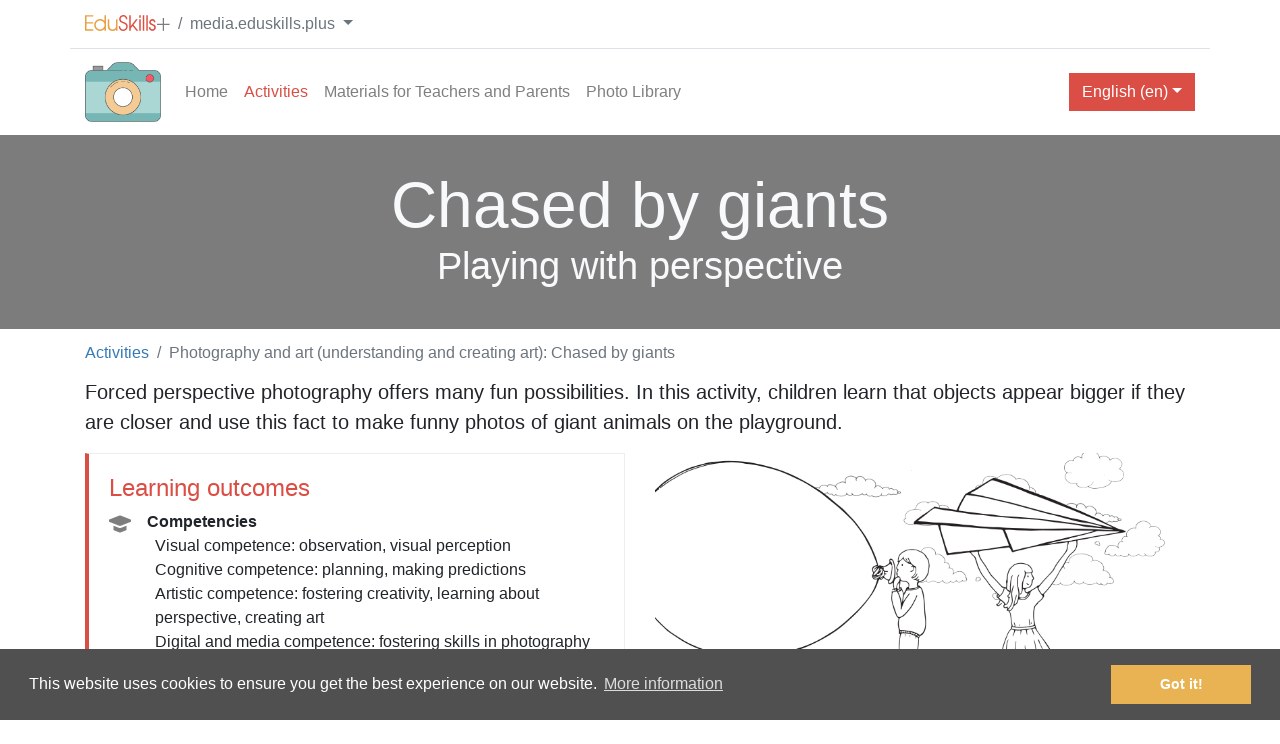

--- FILE ---
content_type: text/html; charset=utf-8
request_url: https://media.eduskills.plus/activities/art%2Fgiants
body_size: 6568
content:
<!DOCTYPE html>
<html dir="ltr" lang="en">

<head>
    <meta charset="utf-8" />
<meta http-equiv="X-UA-Compatible" content="IE=edge" />
<meta name="viewport" content="width=device-width, initial-scale=1, shrink-to-fit=no" />
<meta name="language" content="en" />
<meta name="keywords" content="photography for kids, photography, media education, kindergarten, media" />
<meta name="description" content="Introduction and use of photography in kindergartens and information about media education" />
<link rel="canonical" href="https://media.eduskills.plus/activities/art/giants" />
<link hreflang="x-default" rel="alternate" href="https://media.eduskills.plus/activities/art/giants?hl=en" />
<link rel="alternate" hreflang="de" href="https://media.eduskills.plus/activities/art/giants?hl=de" />
<link rel="alternate" hreflang="en" href="https://media.eduskills.plus/activities/art/giants?hl=en" />
<link rel="alternate" hreflang="et" href="https://media.eduskills.plus/activities/art/giants?hl=et" />
<link rel="alternate" hreflang="hr" href="https://media.eduskills.plus/activities/art/giants?hl=hr" />
<link rel="alternate" hreflang="ro" href="https://media.eduskills.plus/activities/art/giants?hl=ro" />
<link rel="alternate" hreflang="sl" href="https://media.eduskills.plus/activities/art/giants?hl=sl" />
<link rel="shortcut icon" href="/favicon.ico" />
<link rel="stylesheet" type="text/css" href="/assets/41ce01e3/css/lightgallery.min.css" />
<link rel="stylesheet" type="text/css" href="/assets/a3c06b3/3.0.3/cookieconsent.min.css" />
<link rel="stylesheet" type="text/css" href="/assets/53f805f7/css/select2.min.css" />
<link rel="stylesheet" type="text/css" href="/assets/53f805f7/select2-bootstrap-theme-master/dist/select2-bootstrap.min.css" />
<link rel="stylesheet" type="text/css" href="/assets/34fcd514/css/main.min.css" />
<script type="text/javascript" src="https://analytics.sgaus.net/js/script.file-downloads.outbound-links.pageview-props.tagged-events.js" data-domain="eduskills.plus" defer="defer"></script>
<script type="text/javascript">
/*<![CDATA[*/

        var SITE = {
            i18n: {
                sourceLanguage: 'en',
                targetLanguage: 'en',
                orientation: 'ltr'
            },
            request: {
                enableCsrfValidation: true,
                csrfTokenName: 'EDU_CSRF_TOKEN',
                csrfToken: 'QVhsRVowcH5Wa2Q2WHFrT0lZaHV2QW90YnVwUjhJblPp0jJ9aTeQ278CRq12t9eHmyt3jVQtpU0YBmzs7DaWTg=='
            },
            utils: {}
        };

/*]]>*/
</script>
<title>Chased by giants - media.eduskills.plus</title>
</head>

<body>
                <div class="container">
            <div class="row border-bottom">
                <div class="col">
                    <ul class="breadcrumb" id="yw3">
<li class="breadcrumb-item"><a href="https://eduskills.plus"><img class="img-fluid inline-block" style="height: 1rem;vertical-align:middle;position:relative;top:-2px;" src="/assets/d6ed3aca/eduskills_logo_color.svg" alt="" /></a></li>
<li class="breadcrumb-item dropdown active" style="cursor:pointer;"><span class="dropdown-toggle" data-toggle="dropdown">media.eduskills.plus <b class="caret"></b></span>
<ul class="dropdown-menu">
<li class="dropdown-item"><a href="https://reflections.eduskills.plus">reflections.eduskills.plus</a></li>
<li class="dropdown-item"><a href="https://divedu.eduskills.plus">divedu.eduskills.plus</a></li>
<li class="dropdown-item"><a href="https://sexedu.eduskills.plus">sexedu.eduskills.plus</a></li>
</ul>
</li>
</ul>                </div>
            </div>
        </div>
        
    <div class="container">
        <div class="row">
            <div class="col">
                <nav class="navbar navbar-expand-lg navbar-light mx-0 px-0">
                    <a class="navbar-brand" href="/"><img style="max-width: 100%; max-width: 150px; max-height:60px;" src="/assets/34fcd514/images/logos/media.png" alt="" /></a>                    <button class="navbar-toggler" type="button" data-toggle="collapse" data-target="#mainMenu" aria-controls="navbarSupportedContent" aria-expanded="false" aria-label="Toggle navigation">
                        <span class="navbar-toggler-icon"></span>
                    </button>

                    <div id="mainMenu" class="collapse navbar-collapse">
                                                    <ul class="navbar-nav mr-auto" id="yw0">
<li class="nav-item"><a class="nav-link" href="/">Home</a></li>
<li class="active nav-item"><a class="nav-link" href="/activities">Activities</a></li>
<li class="nav-item"><a class="nav-link" href="/materials">Materials for Teachers and Parents</a></li>
<li class="nav-item"><a class="nav-link" href="/library">Photo Library</a></li>
</ul>                                                <div class="languages_list">
    <div class="dropdown">
        <a class="btn btn-secondary dropdown-toggle language-selector" role="button" id="dropdownyw1" data-toggle="dropdown" aria-haspopup="true" aria-expanded="false" href="#">English (en)</a>
        <div class="dropdown-menu dropdown-menu-lg-right"
             aria-labelledby="dropdownyw1">
            <a class="dropdown-item" href="/activities/art/giants?hl=de">Deutsch (de)</a>            <a class="dropdown-item" href="/activities/art/giants?hl=et">Eesti (et)</a>            <a class="dropdown-item" href="/activities/art/giants?hl=hr">Hrvatski (hr)</a>            <a class="dropdown-item" href="/activities/art/giants?hl=ro">Română (ro)</a>            <a class="dropdown-item" href="/activities/art/giants?hl=sl">Slovenščina (sl)</a>                    </div>
    </div>
</div>
                    </div>
                </nav>
            </div>
        </div>
    </div>

    <section id="intro" class="content-section">
        <div class="container">
            <div class="row align-items-center justify-content-center">
                <div class="col">
                    <h1 class="display-4 text-center">
                        Chased by giants                                                    <small>Playing with perspective</small>
                                            </h1>
                </div>
            </div>
        </div> <!-- /container -->
    </section>

    <section id="breadcrumbs" class="breadcrumbs-section">
        <div class="container">
            <nav aria-label="breadcrumb">
                <ol class="breadcrumb">
<li class="breadcrumb-item"><a href="/activities">Activities</a></li><li class="breadcrumb-item active">Photography and art (understanding and creating art): Chased by giants</li></ol><!-- breadcrumbs -->
            </nav>
        </div>
    </section>

<div id="maincontent" class="">




<section class="page-section">
    <div class="container">
        <div class="row">
            <div class="col">
                                    <h3 class="sr-only">Short description of the topic</h3>
                    <p class="lead">Forced perspective photography offers many fun possibilities. In this activity, children learn that objects appear bigger if they are closer and use this fact to make funny photos of giant animals on the playground.</p>
                            </div>
        </div>
        <div class="row">
            <div class="col-6">
                <div class="bd-callout bd-callout-secondary mt-0">
                    <h4 class="mb-2">Learning outcomes</h4>
                    <ul class="list-unstyled module-info">
                                                    <li class="row no-gutters mb-2">
                                <div class="col-auto"><svg id="education1769232263" class="icon-svg" width="1em" height="1em" xmlns="http://www.w3.org/2000/svg" viewBox="0 0 20 20"><title>Competencies</title><path d="M20,7.26929V8.51636a.5.5,0,0,1-.3172.46533l-8.95148,3.51672a1.9997,1.9997,0,0,1-1.46264,0L.3172,8.98169A.5.5,0,0,1,0,8.51636V7.26929A.5.5,0,0,1,.3172,6.804L9.26868,3.28735a1.9986,1.9986,0,0,1,1.46264,0L19.6828,6.804A.5.5,0,0,1,20,7.26929Zm-10.73132,7.229L4,12.42847v3.65918a.49987.49987,0,0,0,.3172.46533l4.95148,1.94531a1.99981,1.99981,0,0,0,1.46264,0L15.6828,16.553A.49987.49987,0,0,0,16,16.08765V12.42847l-5.26868,2.06982A1.99981,1.99981,0,0,1,9.26868,14.49829Z"/></svg></div>
                                <div class="col">
                                    <b>Competencies</b>
                                    <ul class="list-unstyled px-2">
                                        <li>Visual competence: observation, visual perception</li><li>Cognitive competence: planning, making predictions</li><li>Artistic competence: fostering creativity, learning about perspective, creating art</li><li>Digital and media competence: fostering skills in photography</li>
                                    </ul>
                                </div>
                            </li>
                                                                            <li class="row no-gutters mb-2">
                                <div class="col-auto"><svg id="user-group1769232263" class="icon-svg" width="1em" height="1em" xmlns="http://www.w3.org/2000/svg" viewBox="0 0 20 20"><title>structure.template.34</title><path d="M15.70709,15.20709A1,1,0,0,1,16,15.91418V17a1,1,0,0,1-1,1H5a1,1,0,0,1-1-1V15.91418a1,1,0,0,1,.29291-.70709L6.1073,13.3927A3.99672,3.99672,0,0,0,9.2998,15h1.4004a3.99672,3.99672,0,0,0,3.1925-1.6073Zm-11.19-5.1192A5.96117,5.96117,0,0,1,4,7.65137V6.17188a6.16741,6.16741,0,0,1,.88269-3.15851A4.19766,4.19766,0,0,0,1,7.17206v.9248a4.00006,4.00006,0,0,0,.87653,2.49878l.523.65375a1.98237,1.98237,0,0,0,.48761.42322.98093.98093,0,0,0-.18006.1203L.29291,14.20709A1,1,0,0,0,0,14.91418V16a1,1,0,0,0,1,1H2V15.91406A3.01946,3.01946,0,0,1,2.87891,13.793L5.153,11.51886Zm15.19,4.1192-2.41418-2.41418a.98093.98093,0,0,0-.18006-.1203,1.98237,1.98237,0,0,0,.48761-.42322l.523-.65375A4.00006,4.00006,0,0,0,19,8.09686V7a3.96537,3.96537,0,0,0-3.79962-3.98A5.95616,5.95616,0,0,1,16,6V7.65137a5.96117,5.96117,0,0,1-.51709,2.43652l-.63593,1.431L17.12109,13.793A3.01946,3.01946,0,0,1,18,15.91406V17h1a1,1,0,0,0,1-1V14.91418A1,1,0,0,0,19.70709,14.20709Zm-12.235-2.39483A2,2,0,0,0,9.29974,13h1.40052a2,2,0,0,0,1.82763-1.18774L13.65527,9.2757A4.00024,4.00024,0,0,0,14,7.65112V6a3.97577,3.97577,0,0,0-4-4A4.1928,4.1928,0,0,0,6,6.17206V7.65112A4.00024,4.00024,0,0,0,6.34473,9.2757Z"/></svg></div>
                                <div class="col">
                                    <b>Target group</b><br>
                                                                            <svg id="arrow-thin-right1769232263" class="icon-svg" width="1em" height="1em" xmlns="http://www.w3.org/2000/svg" viewBox="0 0 20 20"><title>structure.template.34</title><path d="M17.56049,10.35352l-3.99988,4a.50019.50019,0,0,1-.70716,0l-.7069-.707a.4998.4998,0,0,1,0-.707L14.08594,11H3.5a.5.5,0,0,1-.5-.5v-1A.5.5,0,0,1,3.5,9H14.08594L12.14655,7.06055a.4998.4998,0,0,1,0-.707l.7069-.707a.5.5,0,0,1,.70716,0l3.99988,4A.49983.49983,0,0,1,17.56049,10.35352Z"/></svg>5 years and up                                                                        <ul class="list-unstyled px-2">
                                        <li>Small groups</li>
                                    </ul>
                                </div>
                            </li>
                                                                            <li class="row no-gutters mb-2">
                                <div class="col-auto"><svg id="wrench1769232263" class="icon-svg" width="1em" height="1em" xmlns="http://www.w3.org/2000/svg" viewBox="0 0 20 20"><title>structure.template.38</title><path d="M18,6.5A4.5,4.5,0,0,1,13.5,11a4.45193,4.45193,0,0,1-1.4209-.251L5.12115,17.707a1.00022,1.00022,0,0,1-1.41418,0L2.293,16.293a.99986.99986,0,0,1,0-1.41406l6.958-6.958A4.45324,4.45324,0,0,1,9,6.5,4.5,4.5,0,0,1,13.5,2a4.45156,4.45156,0,0,1,1.42084.251L12.43951,4.73242a.49982.49982,0,0,0,0,.707l2.121,2.1211a.50018.50018,0,0,0,.70715,0L17.749,5.0791A4.45324,4.45324,0,0,1,18,6.5Z"/></svg></div>
                                <div class="col">
                                    <b>Required materials</b>
                                    <ul class="list-unstyled px-2">
                                                                                    <li>Camera</li>
                                                                                    <li>Animal figures</li>
                                                                            </ul>
                                </div>
                            </li>
                                                                            <li class="row no-gutters mb-2">
                                <div class="col-auto"><svg id="file1769232263" class="icon-svg" width="1em" height="1em" xmlns="http://www.w3.org/2000/svg" viewBox="0 0 20 20"><title>structure.template.38</title><path d="M12,9h4.5a.5.5,0,0,1,.5.5V17a1,1,0,0,1-1,1H5a1,1,0,0,1-1-1V4A1,1,0,0,1,5,3h5.5a.5.5,0,0,1,.5.5V8A1,1,0,0,0,12,9Zm1.5-2H17L13,3V6.5A.5.5,0,0,0,13.5,7Z"/></svg></div>
                                <div class="col">
                                    <b>Materials</b>
                                    <ul class="list-unstyled px-2">
                                                                                    <li>Examples of forced perspective photography</li>
                                                                            </ul>
                                </div>
                            </li>
                                            </ul>
                </div>

            </div>
            <div class="col-6">
                <img class="img-fluid" src="/assets/34fcd514/images/activities/overview/art_giants.png" alt="Chased by giants" />
                                    <p class="text-center mt-3">
                        <a class="btn btn-primary text-white" href="/activities/art%2Fgiants/pdf">Download</a>                        <br><small>(.pdf 172.35 KB)</small>
                    </p>
                            </div>
        </div>
        <div class="row">
            <div class="col">
                <div class="border p-3 mb-3">
                    <h2 class="mb-3">Description of the activity (step by step)</h2>
                                            <h5 class=""><span class="badge badge-pill badge-secondary">Preparation:</span></h5>
                        <p>Ask children if they have ever noticed whether objects that are closer to them appear bigger than objects that are farther away. Tell them that they can use this fact to make funny photographs!</p><p>Show them some photos with a forced perspective for inspiration.</p><p>Then, think together about the kind of photos you would like to make.</p>
                                            <h5 class=""><span class="badge badge-pill badge-secondary">Implementation:</span></h5>
                        <p>A possibility is to make children appear as if they were together with giant animals. For this, divide children into two groups. One group will be taking photos and the other will be in the shot. Place figures of animals close to the camera and ask children to stand far away on the playground. The group of photographers takes turns photographing and placing the animal-figure correctly.</p><p>The children will probably need to shoot a lot of shots to figure out how to place the figure and their friends in the shot to make the desired illusion.</p><p>Then both groups change places.</p>
                                            <h5 class=""><span class="badge badge-pill badge-secondary">Reflection:</span></h5>
                        <p>Select photos and discuss the experience. What have they learned? What was the most fun? Did they get any new ideas? Write them down and try them out the next time!</p>
                                    </div>
                                    <h3 class="">Variations and additional ideas</h3>
                    <p>One child stands with the hand extended and palm up and appears to be holding something that is placed farther away (a friend, a house, a tree, etc.)</p><p>You can try out many fun ideas. The possibilities are endless!</p>
                
                                    <h3 class="">Background information and didactical perspective</h3>
                    <p>Forced perspective is a technique that employs optical illusion to make an object appear farther away, closer, larger, or smaller than it is.</p>
                
                

                
                                    <h2 class="">Materials</h2>
                    <div class="row">
                        <div class="col">
                            <h5 class="">Examples of forced perspective photography</h5><div class="lightgallery card-columns col"><div class="card border-0"><a class="photo" href="/files/activities/art_giants/library/0/photo_01.jpg"><img alt=".." src="/files/activities/art_giants/library/0/photo_01.jpg" style="width:100%;" /></a></div> <div class="card border-0"><a class="photo" href="/files/activities/art_giants/library/0/photo_02.jpg"><img alt=".." src="/files/activities/art_giants/library/0/photo_02.jpg" style="width:100%;" /></a></div> <div class="card border-0"><a class="photo" href="/files/activities/art_giants/library/0/photo_03.jpg"><img alt=".." src="/files/activities/art_giants/library/0/photo_03.jpg" style="width:100%;" /></a></div> <div class="card border-0"><a class="photo" href="/files/activities/art_giants/library/0/photo_04.jpg"><img alt=".." src="/files/activities/art_giants/library/0/photo_04.jpg" style="width:100%;" /></a></div> <div class="card border-0"><a class="photo" href="/files/activities/art_giants/library/0/photo_05.jpg"><img alt=".." src="/files/activities/art_giants/library/0/photo_05.jpg" style="width:100%;" /></a></div> <div class="card border-0"><a class="photo" href="/files/activities/art_giants/library/0/photo_06.jpg"><img alt=".." src="/files/activities/art_giants/library/0/photo_06.jpg" style="width:100%;" /></a></div> <div class="card border-0"><a class="photo" href="/files/activities/art_giants/library/0/photo_07.jpg"><img alt=".." src="/files/activities/art_giants/library/0/photo_07.jpg" style="width:100%;" /></a></div> <div class="card border-0"><a class="photo" href="/files/activities/art_giants/library/0/photo_08.jpg"><img alt=".." src="/files/activities/art_giants/library/0/photo_08.jpg" style="width:100%;" /></a></div> <div class="card border-0"><a class="photo" href="/files/activities/art_giants/library/0/photo_09.jpg"><img alt=".." src="/files/activities/art_giants/library/0/photo_09.jpg" style="width:100%;" /></a></div> <div class="card border-0"><a class="photo" href="/files/activities/art_giants/library/0/photo_10.jpg"><img alt=".." src="/files/activities/art_giants/library/0/photo_10.jpg" style="width:100%;" /></a></div></div>                        </div>
                    </div>
                
                
            </div>
        </div>
    </div>
</section>



</div>
    <section id="footer">
        <div class="container">
            <div class="row border-top no-gutters py-3">
                                <div class="col">
                    <ul class="nav justify-content-md-end justify-content-center px-0 mb-3" id="yw2">
<li class="firstItem nav-item"><a class="nav-link" href="/about">About us</a></li>
<li class="nav-item"><a target="_blank" class="nav-link" href="https://eduskills.plus/privacy">Privacy</a></li>
<li class="lastItem nav-item"><a target="_blank" class="nav-link" href="https://eduskills.plus/contact">Contact</a></li>
</ul>                </div>
            </div>
            <div class="row">
                <div class="col-md-6">
                    <div class="eu_logo"><img class="img-fluid" src="/assets/238561f3/images/logos/eu_logo_2x_color.png" alt="" /></div>
                    <p class="text-justify small">Funded by the European Union. Views and opinions expressed are however those of the author(s) only and do not necessarily reflect those of the European Union or the European Education and Culture Executive Agency (EACEA). Neither the European Union nor EACEA can be held responsible for them.</p>
                </div>
                <div class="col-md-6">
                    <div><img class="img-responsive" style="max-height: 38px; margin-bottom: 5px;" src="/assets/238561f3/images/logos/by-nc-nd.png" alt="" /></div>
                    <p class="small text-justify">All contents, in particular texts, pictures and graphics, are protected by copyright. Unless expressly stated otherwise, copyright is held by media.eduskills.plus and is licensed under <a target="_blank" rel="nofollow noopener noreferrer" href="https://creativecommons.org/licenses/by-nc-nd/4.0/">Creative Commons Attribution - Non-commercial - Distribution under the same conditions 4.0 International license</a>. They may be subject to the terms of the license.</p>
                    <p class="small">
                        © 2020-2026 media.eduskills.plus                        |
                        <a target="_blank" href="https://eduskills.plus/impressum">Impressum</a>                    </p>
                </div>
            </div>
        </div>
        </div>
    </section>

<script type="text/javascript" src="/assets/93e974ea/jquery-2.1.1.min.js"></script>
<script type="text/javascript" src="/assets/93e974ea/jquery-ui.min.js"></script>
<script type="text/javascript" src="/assets/41ce01e3/js/lightgallery-all.min.js"></script>
<script type="text/javascript" src="/assets/a3c06b3/3.0.3/cookieconsent.min.js"></script>
<script type="text/javascript" src="/assets/55f7043b/bootstrap.bundle.min.js"></script>
<script type="text/javascript" src="/assets/93e974ea/jquery.ui.touch-punch.min.js"></script>
<script type="text/javascript" src="/assets/53f805f7/js/select2.min.js"></script>
<script type="text/javascript" src="/assets/34fcd514/js/main.js"></script>
<script type="text/javascript">
/*<![CDATA[*/
jQuery(function($) {

$(".lightgallery").lightGallery({
    preload: 0,
    selector: ".photo",
    download: true,
    autoplay: false,
    zoom: false,
    showAfterLoad: false,
    share: false
});


                window.cookieconsent.initialise({
                    "palette": {
                        "popup": {
                            "background": "#505050",
                            "text": "#fff"
                        },
                        "button": {
                            "background": "#e9b353",
                            "text": "#fff"
                        }
                    },
                    "content": {
                        "message": "This website uses cookies to ensure you get the best experience on our website.",
                        "dismiss": "Got it!",
                        "link": "More information",
                        "href": "https://eduskills.plus/privacy"
                    }
                })
        
});
/*]]>*/
</script>
</body>

</html>

--- FILE ---
content_type: application/javascript; charset=utf-8
request_url: https://media.eduskills.plus/assets/34fcd514/js/main.js
body_size: 11901
content:
// page init
jQuery(function ($) {
    $("#wrapper a[href^='http://'],#wrapper a[href^='https://'],#wrapper a[href^='//']").attr("target", "_blank").attr("rel", "nofollow noopener noreferrer");
    if (top.location.hostname != self.location.hostname){
        top.location.href = self.location.href;
    }
    $('.form-control.error, .checkbox input.error, .control-label.error').closest('.form-group').addClass('has-error')
        .closest('.change-form').removeClass('hide')
        .siblings('.change-link').addClass('hide');

    $.fn.select2.defaults.set("theme", "bootstrap");
    $('.select2').select2({width: null});
});



/*!
 * Infinite Ajax Scroll, a jQuery plugin
 * Version 1.0.2
 * https://github.com/webcreate/infinite-ajax-scroll
 *
 * Copyright (c) 2011-2013 Jeroen Fiege
 * Licensed under MIT:
 * https://raw.github.com/webcreate/infinite-ajax-scroll/master/MIT-LICENSE.txt
 */
(function (e) {
    "use strict";
    Date.now = Date.now || function () {
        return +(new Date)
    }, e.ias = function (t) {
        function u() {
            var t;
            i.onChangePage(function (e, t, r) {
                s && s.setPage(e, r), n.onPageChange.call(this, e, r, t)
            });
            if (n.triggerPageThreshold > 0)a(); else if (e(n.next).attr("href")) {
                var u = r.getCurrentScrollOffset(n.scrollContainer);
                E(function () {
                    p(u)
                })
            }
            return s && s.havePage() && (l(), t = s.getPage(), r.forceScrollTop(function () {
                var n;
                t > 1 ? (v(t), n = h(!0), e("html, body").scrollTop(n)) : a()
            })), o
        }

        function a() {
            c(), n.scrollContainer.scroll(f)
        }

        function f() {
            var e, t;
            e = r.getCurrentScrollOffset(n.scrollContainer), t = h(), e >= t && (m() >= n.triggerPageThreshold ? (l(), E(function () {
                p(e)
            })) : p(e))
        }

        function l() {
            n.scrollContainer.unbind("scroll", f)
        }

        function c() {
            e(n.pagination).hide()
        }

        function h(t) {
            var r, i;
            return r = e(n.container).find(n.item).last(), r.size() === 0 ? 0 : (i = r.offset().top + r.height(), t || (i += n.thresholdMargin), i)
        }

        function p(t, r) {
            var s;
            s = e(n.next).attr("href");
            if (!s)return n.noneleft && e(n.container).find(n.item).last().after(n.noneleft), l();
            if (n.beforePageChange && e.isFunction(n.beforePageChange) && n.beforePageChange(t, s) === !1)return;
            i.pushPages(t, s), l(), y(), d(s, function (t, i) {
                var o = n.onLoadItems.call(this, i), u;
                o !== !1 && (e(i).hide(), u = e(n.container).find(n.item).last(), u.after(i), e(i).fadeIn()), s = e(n.next, t).attr("href"), e(n.pagination).replaceWith(e(n.pagination, t)), b(), c(), s ? a() : l(), n.onRenderComplete.call(this, i), r && r.call(this)
            })
        }

        function d(t, r, i) {
            var s = [], o, u = Date.now(), a, f;
            i = i || n.loaderDelay, e.get(t, null, function (t) {
                o = e(n.container, t).eq(0), 0 === o.length && (o = e(t).filter(n.container).eq(0)), o && o.find(n.item).each(function () {
                    s.push(this)
                }), r && (f = this, a = Date.now() - u, a < i ? setTimeout(function () {
                    r.call(f, t, s)
                }, i - a) : r.call(f, t, s))
            }, "html")
        }

        function v(t) {
            var n = h(!0);
            n > 0 && p(n, function () {
                l(), i.getCurPageNum(n) + 1 < t ? (v(t), e("html,body").animate({scrollTop: n}, 400, "swing")) : (e("html,body").animate({scrollTop: n}, 1e3, "swing"), a())
            })
        }

        function m() {
            var e = r.getCurrentScrollOffset(n.scrollContainer);
            return i.getCurPageNum(e)
        }

        function g() {
            var t = e(".ias_loader");
            return t.size() === 0 && (t = e('<div class="ias_loader">' + n.loader + "</div>"), t.hide()), t
        }

        function y() {
            var t = g(), r;
            n.customLoaderProc !== !1 ? n.customLoaderProc(t) : (r = e(n.container).find(n.item).last(), r.after(t), t.fadeIn())
        }

        function b() {
            var e = g();
            e.remove()
        }

        function w(t) {
            var r = e(".ias_trigger");
            return r.size() === 0 && (r = e('<div class="ias_trigger"><a href="#">' + n.trigger + "</a></div>"), r.hide()), e("a", r).unbind("click").bind("click", function () {
                return S(), t.call(), !1
            }), r
        }

        function E(t) {
            var r = w(t), i;
            n.customTriggerProc !== !1 ? n.customTriggerProc(r) : (i = e(n.container).find(n.item).last(), i.after(r), r.fadeIn())
        }

        function S() {
            var e = w();
            e.remove()
        }

        var n = e.extend({}, e.ias.defaults, t), r = new e.ias.util, i = new e.ias.paging(n.scrollContainer), s = n.history ? new e.ias.history : !1, o = this;
        u()
    }, e.ias.defaults = {
        container: "#container", scrollContainer: e(window), item: ".item", pagination: "#pagination", next: ".next", noneleft: !1, loader: '<img src="images/loader.gif"/>', loaderDelay: 600, triggerPageThreshold: 3, trigger: "Load more items", thresholdMargin: 0, history: !0, onPageChange: function () {
        }, beforePageChange: function () {
        }, onLoadItems: function () {
        }, onRenderComplete: function () {
        }, customLoaderProc: !1, customTriggerProc: !1
    }, e.ias.util = function () {
        function i() {
            e(window).load(function () {
                t = !0
            })
        }

        var t = !1, n = !1, r = this;
        i(), this.forceScrollTop = function (i) {
            e("html,body").scrollTop(0), n || (t ? (i.call(), n = !0) : setTimeout(function () {
                r.forceScrollTop(i)
            }, 1))
        }, this.getCurrentScrollOffset = function (e) {
            var t, n;
            return e.get(0) === window ? t = e.scrollTop() : t = e.offset().top, n = e.height(), t + n
        }
    }, e.ias.paging = function () {
        function s() {
            e(window).scroll(o)
        }

        function o() {
            var t, s, o, f, l;
            t = i.getCurrentScrollOffset(e(window)), s = u(t), o = a(t), r !== s && (f = o[0], l = o[1], n.call({}, s, f, l)), r = s
        }

        function u(e) {
            for (var n = t.length - 1; n > 0; n--)if (e > t[n][0])return n + 1;
            return 1
        }

        function a(e) {
            for (var n = t.length - 1; n >= 0; n--)if (e > t[n][0])return t[n];
            return null
        }

        var t = [[0, document.location.toString()]], n = function () {
        }, r = 1, i = new e.ias.util;
        s(), this.getCurPageNum = function (t) {
            return t = t || i.getCurrentScrollOffset(e(window)), u(t)
        }, this.onChangePage = function (e) {
            n = e
        }, this.pushPages = function (e, n) {
            t.push([e, n])
        }
    }, e.ias.history = function () {
        function n() {
            t = !!(window.history && history.pushState && history.replaceState), t = !1
        }

        var e = !1, t = !1;
        n(), this.setPage = function (e, t) {
            this.updateState({page: e}, "", t)
        }, this.havePage = function () {
            return this.getState() !== !1
        }, this.getPage = function () {
            var e;
            return this.havePage() ? (e = this.getState(), e.page) : 1
        }, this.getState = function () {
            var e, n, r;
            if (t) {
                n = history.state;
                if (n && n.ias)return n.ias
            } else {
                e = window.location.hash.substring(0, 7) === "#/page/";
                if (e)return r = parseInt(window.location.hash.replace("#/page/", ""), 10), {page: r}
            }
            return !1
        }, this.updateState = function (t, n, r) {
            e ? this.replaceState(t, n, r) : this.pushState(t, n, r)
        }, this.pushState = function (n, r, i) {
            var s;
            t ? history.pushState({ias: n}, r, i) : (s = n.page > 0 ? "#/page/" + n.page : "", window.location.hash = s), e = !0
        }, this.replaceState = function (e, n, r) {
            t ? history.replaceState({ias: e}, n, r) : this.pushState(e, n, r)
        }
    }
})(jQuery);

/**
 * Cookie plugin
 *
 * Copyright (c) 2006 Klaus Hartl (stilbuero.de)
 * Dual licensed under the MIT and GPL licenses:
 * http://www.opensource.org/licenses/mit-license.php
 * http://www.gnu.org/licenses/gpl.html
 *
 */
jQuery.cookie = function(name, value, options) {
    if (typeof value != 'undefined') { // name and value given, set cookie
        options = options || {};
        if (value === null) {
            value = '';
            options.expires = -1;
        }
        var expires = '';
        if (options.expires && (typeof options.expires == 'number' || options.expires.toUTCString)) {
            var date;
            if (typeof options.expires == 'number') {
                date = new Date();
                date.setTime(date.getTime() + (options.expires * 24 * 60 * 60 * 1000));
            } else {
                date = options.expires;
            }
            expires = '; expires=' + date.toUTCString(); // use expires attribute, max-age is not supported by IE
        }
        // CAUTION: Needed to parenthesize options.path and options.domain
        // in the following expressions, otherwise they evaluate to undefined
        // in the packed version for some reason...
        var path = options.path ? '; path=' + (options.path) : '';
        var domain = options.domain ? '; domain=' + (options.domain) : '';
        var secure = options.secure ? '; secure' : '';
        document.cookie = [name, '=', encodeURIComponent(value), expires, path, domain, secure].join('');
    } else { // only name given, get cookie
        var cookieValue = null;
        if (document.cookie && document.cookie != '') {
            var cookies = document.cookie.split(';');
            for (var i = 0; i < cookies.length; i++) {
                var cookie = jQuery.trim(cookies[i]);
                // Does this cookie string begin with the name we want?
                if (cookie.substring(0, name.length + 1) == (name + '=')) {
                    cookieValue = decodeURIComponent(cookie.substring(name.length + 1));
                    break;
                }
            }
        }
        return cookieValue;
    }
};

(function (s, a) {
    a.trim = function() {
        return this.replace(/^\s+|\s+$/g, "");
    };
    a.strip_tags = function() {
        return this.replace(/(<([^>]+)>)/ig, "");
    };
    s.utils.goto = function(url, page) {
        document.location = url + '/' + page;
    };
    s.utils.submitForm = function(el) {
        $(el).closest('form').submit();
    };
    s.utils.searchModules = function(el) {
        var id = $(el).data('value');
        $(el).closest('.list-group').find('a').each(function() {
            $(this).removeClass('active');
        });
        $(el).addClass('active');
        $(el).closest('.card-columns').find('.module-item').each(function() {
            if (id) {
                if ($(this).hasClass(id)) {
                    $(this).fadeIn("slow");
                } else {
                    $(this).fadeOut("slow");
                }
            } else {
                $(this).fadeIn("slow");
            }
        });
    };
    s.utils.resetForm = function(el) {
        $(el).closest('form').find('input').each(function () {
            var type = $(this).attr('type');
            if (type == 'checkbox')
                $(this).prop('checked', false);
            if (type == 'text')
                $(this).val('');
        });
    };

})(SITE, String.prototype);


--- FILE ---
content_type: image/svg+xml
request_url: https://media.eduskills.plus/assets/d6ed3aca/eduskills_logo_color.svg
body_size: 2884
content:
<?xml version="1.0" encoding="utf-8"?>
<!-- Generator: Adobe Illustrator 28.4.1, SVG Export Plug-In . SVG Version: 6.00 Build 0)  -->
<svg version="1.1" baseProfile="tiny" id="Layer_1" xmlns="http://www.w3.org/2000/svg" xmlns:xlink="http://www.w3.org/1999/xlink"
	 x="0px" y="0px" viewBox="0 0 200 37.55" overflow="visible" xml:space="preserve">
<g>
	<path fill="#E8A042" d="M0,0.48h19.27v3.28H3.59v13.06h15.61v3.23H3.51v13.54h15.68v3.26H0V0.48z"/>
	<path fill="#E8A042" d="M46.21,0.48h3.46v36.38h-3.46v-4.1c-2.97,3.07-6.53,4.61-10.65,4.61c-3.77,0-7.03-1.37-9.78-4.1
		s-4.13-5.98-4.13-9.72c0-3.89,1.37-7.21,4.1-9.97c2.73-2.76,6.04-4.14,9.91-4.14c3.67,0,7.19,1.5,10.55,4.51L46.21,0.48L46.21,0.48
		z M35.69,33.96c2.87,0,5.35-1.04,7.43-3.13c2.09-2.09,3.13-4.57,3.13-7.43c0-2.88-1.05-5.35-3.16-7.41
		c-2.11-2.05-4.62-3.08-7.53-3.08c-2.84,0-5.27,1.03-7.32,3.08c-2.05,2.05-3.07,4.5-3.07,7.33c0,2.9,1.03,5.4,3.09,7.5
		C30.33,32.91,32.81,33.96,35.69,33.96z"/>
	<path fill="#E8A042" d="M53.82,10.05h3.54v14.76c0,6.08,2.56,9.12,7.69,9.12c2.63,0,4.67-0.77,6.11-2.31
		c1.44-1.54,2.16-3.71,2.16-6.52V10.05h3.41v26.81h-3.41v-2.5c-2.24,1.46-3.56,2.27-3.95,2.44c-1.1,0.49-2.66,0.74-4.66,0.74
		c-3.28,0-5.91-0.97-7.91-2.9c-1.99-1.93-2.99-4.52-2.99-7.77L53.82,10.05L53.82,10.05z"/>
	<path fill="#DD4E40" d="M82.94,26.5v0.26c0,2.07,0.68,3.81,2.04,5.22c1.39,1.46,3.1,2.19,5.12,2.19c2.12,0,3.85-0.68,5.19-2.04
		c1.34-1.36,2.01-3.09,2.01-5.21c0-2.8-1.44-4.84-4.3-6.11c-0.42-0.19-3.09-1.29-8-3.3c-2.88-1.71-4.32-4.38-4.32-8
		c0-2.8,0.97-5.09,2.9-6.85C85.51,0.88,88,0,91.04,0c2.44,0,4.53,0.96,6.28,2.88c1.74,1.92,2.65,4.21,2.74,6.87h-3.41
		C96.61,8.02,96,6.54,94.81,5.31c-1.19-1.23-2.6-1.85-4.23-1.85c-1.83,0-3.37,0.58-4.62,1.73s-1.87,2.59-1.87,4.3
		c0,2.65,1.43,4.6,4.3,5.86c0.56,0.24,3.23,1.34,8.02,3.31c2.87,1.77,4.3,4.51,4.3,8.25c0,2.95-1.02,5.45-3.07,7.5
		c-2.05,2.05-4.53,3.07-7.47,3.07c-4.41,0-7.58-1.97-9.5-5.91c-0.39-0.8-0.78-2.48-1.17-5.07H82.94z"/>
	<path fill="#DD4E40" d="M104.56,0.38h3.51v25.47l12.03-15.79h4.39l-10.16,13.1l11.37,13.71h-4.42l-9.05-11.01l-4.26,5.44v5.58
		h-3.41L104.56,0.38L104.56,0.38z"/>
	<path fill="#DD4E40" d="M128.05,0.41h3.41v6.32h-3.41V0.41z M128.05,10.11h3.41v26.7h-3.41V10.11z"/>
	<path fill="#DD4E40" d="M136.35,0.38h3.41v36.43h-3.41V0.38z"/>
	<path fill="#DD4E40" d="M144.65,0.38h3.41v36.43h-3.41V0.38z"/>
	<path fill="#DD4E40" d="M154.22,29.02c0.61,3.16,2.21,4.73,4.81,4.73c1.15,0,2.16-0.41,3.02-1.22c0.86-0.82,1.29-1.78,1.29-2.91
		c0-1.99-1.02-3.49-3.05-4.49c-0.51-0.25-2.4-1.12-5.68-2.59c-2.04-1.29-3.06-3.18-3.06-5.67c0-2,0.74-3.73,2.23-5.19
		s3.24-2.19,5.26-2.19c3.8,0,6.23,2.43,7.28,7.28h-3.69c-0.37-2.41-1.56-3.62-3.56-3.62c-0.9,0-1.78,0.38-2.64,1.15
		c-0.86,0.76-1.29,1.57-1.29,2.42c0,1.58,1.03,2.82,3.1,3.74l5.78,2.52c2.09,1.37,3.13,3.4,3.13,6.08c0,2.24-0.79,4.17-2.38,5.8
		c-1.59,1.63-3.49,2.44-5.72,2.44c-2.33,0-4.32-0.81-5.98-2.43c-1.66-1.62-2.51-3.58-2.54-5.87L154.22,29.02L154.22,29.02z"/>
	<path fill="#7D7D7D" d="M169.91,20.27h13.54V6.77h3.08v13.49H200v3.06h-13.47v13.54h-3.08V23.32h-13.54V20.27z"/>
</g>
</svg>
